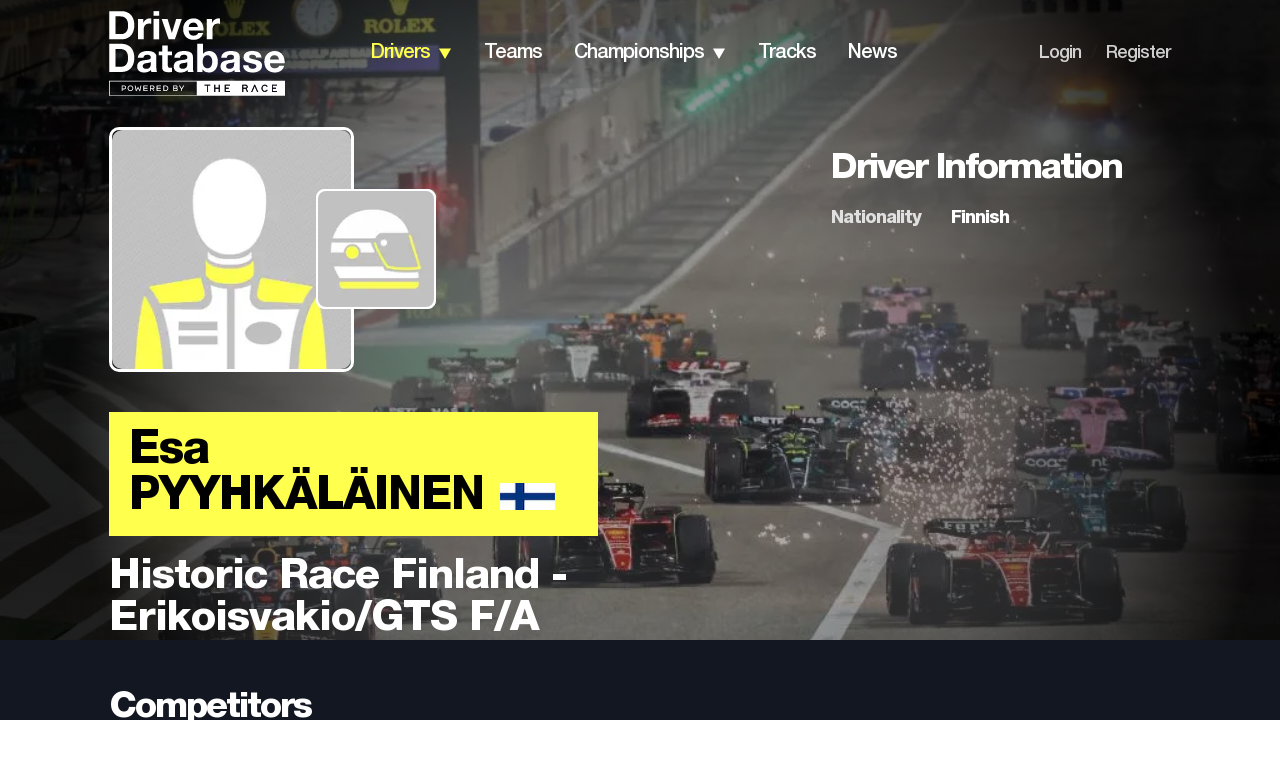

--- FILE ---
content_type: application/javascript; charset=utf-8
request_url: https://fundingchoicesmessages.google.com/f/AGSKWxXyaNPdLtOgBB2o5V6f1czVifuKZE_of1s8Z_JEKOKzqvFNtUamR_JAHoy9V7ZsgkzLMkUyXppeh93VytkfJKDTEKg6VqRkC8daaNMy8d8zYisG1fUhKteovG51AmjGsvGWg_xsK1y6lfK_gOU18LB1DAV7SrnaOmvSNxn1n88SiQ5mHapCuonj0Zcv/__advertisements//box_ad_.bns1.net/?adfox_/ad.jsp?
body_size: -1287
content:
window['ca6c5e02-7d80-495f-beb4-d37d37bb21cd'] = true;